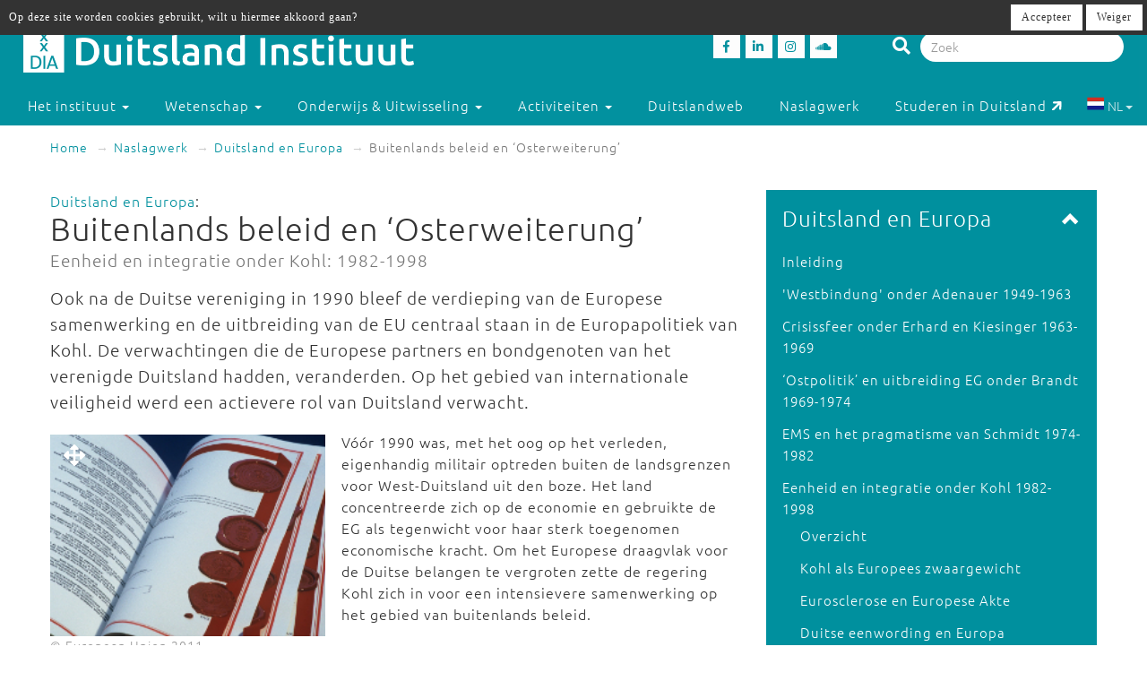

--- FILE ---
content_type: application/javascript
request_url: https://www.duitslandinstituut.nl/assets/js/dropdown-selector.js?v=1
body_size: 319
content:
"use strict";

$(document).ready(function() {
	$('.sidenav .body').css({display: 'none'});

	//if ($('.sidenav .body').hasClass('body-open')) {
		// open on load
		$('.sidenav.sidenav-open .body').show();
		$('.sidenav.sidenav-open .handle').find('.glyphicon').addClass('glyphicon-chevron-up').removeClass('glyphicon-chevron-down');
	//}

	$('.sidenav .handle').click(function() {
		var content = $(this).parent().find('.body');
		var chevron = $(this).find('.glyphicon');

		if (content.is(':visible')) {
			content.slideUp();
			chevron.addClass('glyphicon-chevron-down').removeClass('glyphicon-chevron-up');
		} else {
			content.slideDown();
			chevron.addClass('glyphicon-chevron-up').removeClass('glyphicon-chevron-down');
		}
	});
});